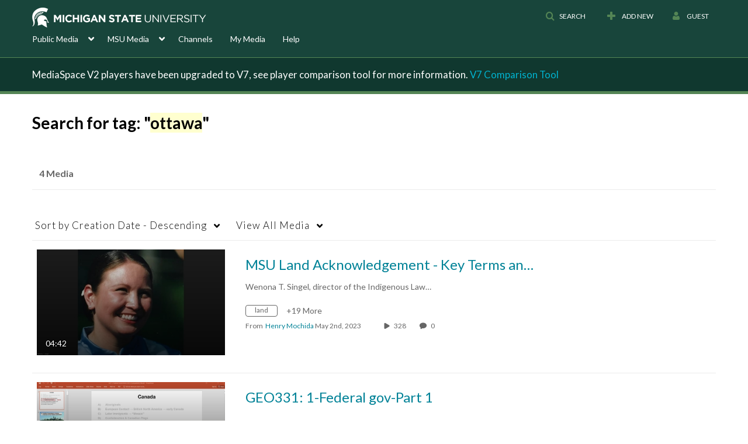

--- FILE ---
content_type: text/plain;charset=UTF-8
request_url: https://mediaspace.msu.edu/user/get-details?format=ajax&_=1769423977988
body_size: 476
content:
{"content":[{"target":"#userMobileMenuDisplayName, #userMenuDisplayName","action":"replace","content":"Guest"}],"script":"$(\"body\").trigger(\"userDetailsPopulated\");;document.querySelector(\"meta[name=xsrf-ajax-nonce]\").setAttribute(\"content\", \"[base64]\");"}